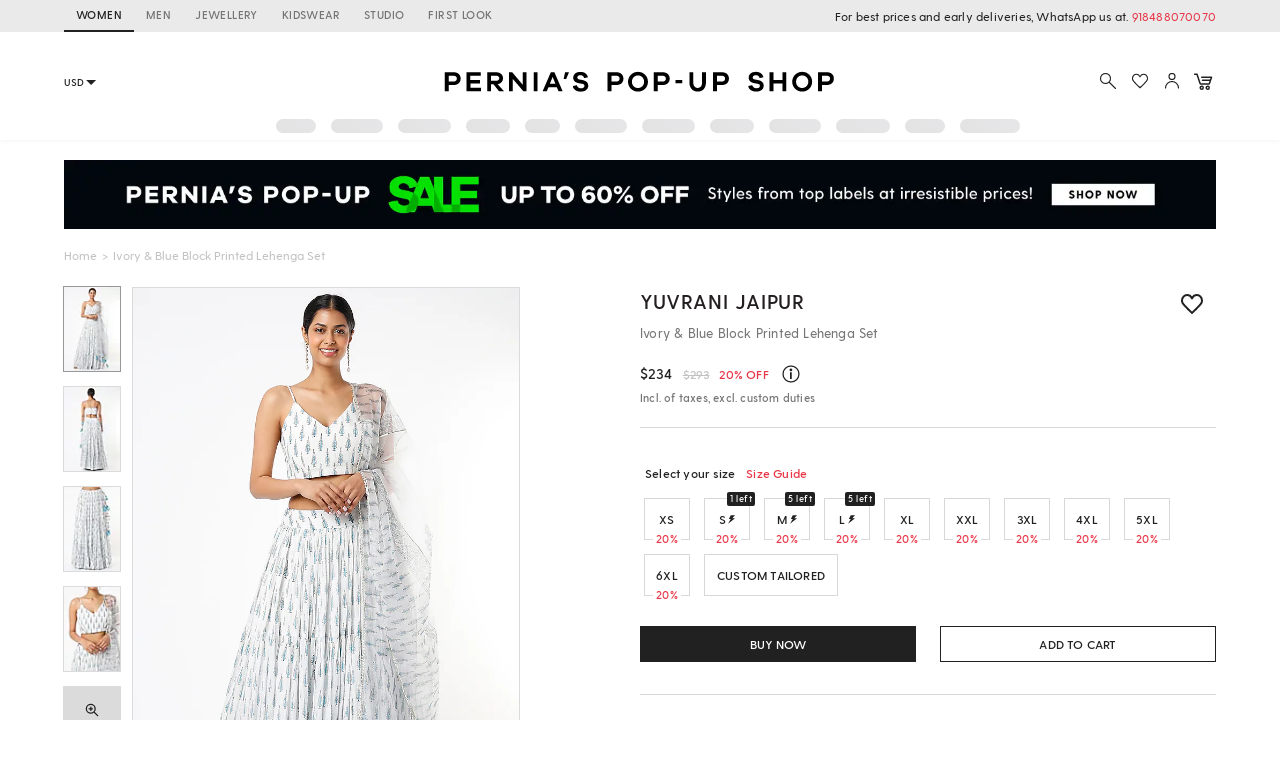

--- FILE ---
content_type: application/javascript; charset=utf-8
request_url: https://c.in.webengage.com/upf2.js?upfc=N4IgrgDgZiBcAuAnMBTANCANgSwMYoDsBnFAYQHsATFOEbAgPwYE5mBGVtgZgEMQNMYbJVoAmABwAjAKwpJ%2BFAHZKogCzTx07orbrcANnaHK%2BgAzTFolKJ48ok%2Flgi0AFvHgQisAPTeA7gEAdBAoiATYPEQQ5BCQRC4xgbjkALbeAJ5gAG6IPOEAtABWPNixiPnYWeSI6fmSgih1mOS4ANb5EIj08CiU%2BZgoLoQA5jz5JPD56cW4pqLzqlyBbimYjogwsCCOwyjktOkgAL5AAA%3D%3D&jsonp=_we_jsonp_global_cb_1768611801243
body_size: 464
content:
_we_jsonp_global_cb_1768611801243({"user_profile":{"geo":{"clientIp":"18.117.85.44","serverTimeStamp":1768611801706,"country":"United States","region":"Ohio","city":"Columbus","geoplugin_countryName":"United States","geoplugin_region":"Ohio","geoplugin_city":"Columbus","countryCode":"US","tz_name":"America/New_York","tz_offset":-300},"acquisitionData":{"referrer_type":"direct","landing_page":"https://www.perniaspopupshop.com/yuvrani-jaipur-ivory-blue-block-printed-lehenga-set-yjac022243.html"},"ua":{"browser":{"name":"Chrome","version":"131","browser_version":"131.0.0.0"},"os":{"name":"Mac OS","version":"10.15.7"},"device":"desktop"},"tld":"perniaspopupshop.com","ts":1768611801752}})